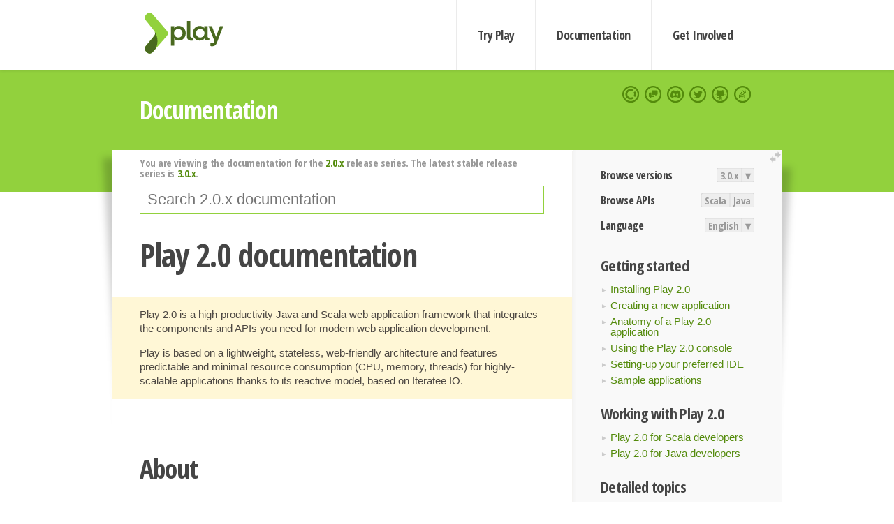

--- FILE ---
content_type: text/html; charset=UTF-8
request_url: https://www.playframework.com/documentation/2.0.x/Home
body_size: 4906
content:





<!DOCTYPE html>
<html lang="en">
    <head>
        <meta charset="utf-8">
        <meta http-equiv="X-UA-Compatible" content="IE=edge,chrome=1">
        <title>
  Home  - 2.0.x
</title>
        <meta name="description" content="Play Framework - The High Velocity Web Framework For Java and Scala">
        <meta name="viewport" content="width=device-width,maximum-scale=1"/>
        <link rel="stylesheet" href="/assets/lib/prettify/ecd4a5d6c0cbee10b168f6aa000c64ea-prettify.css">
        <link rel="preconnect" href="https://fonts.googleapis.com">
        <link rel="preconnect" href="https://fonts.gstatic.com" crossorigin>
        <link href="https://fonts.googleapis.com/css?family=PT+Serif:700italic" rel="stylesheet" type="text/css">
        <link href="https://fonts.googleapis.com/css?family=Open+Sans+Condensed:700,300" rel="stylesheet" type="text/css">
        <link href="https://fonts.googleapis.com/css2?family=Roboto:wght@300;700&display=swap" rel="stylesheet">
        <link rel="stylesheet" href="https://cdn.jsdelivr.net/docsearch.js/1/docsearch.min.css">
        <link rel="stylesheet" href="/assets/css/5f02d0f339152beb79a7e88f947b3ae4-main.min.css">
        <link rel="shortcut icon" href="/favicon.ico"/>
        <link rel="apple-touch-icon apple-touch-icon-precomposed" href="/apple-touch-icon.png">

        <meta name="globalsign-domain-verification" content="wISFsU3SjLaCmI4hF3fuBebFOs4shuuBnKV7fGALYz" />
        <meta name="google-site-verification" content="9oxXjOc4jWfnf21Iep-0dc2sDawa14s-Gpwho_yb5AU" />

        
            
                <meta name="docsearch:version" content="2.0.x" />
            
            <meta name="docsearch:tags" content="en" />
        

        <!--[if lt IE 9]>
        <script src="/assets/lib/html5shiv/40bd440d29b3a9371b0c63fec41ee64f-html5shiv.min.js"></script>
        <![endif]-->
        <script src="/assets/lib/jquery/641dd14370106e992d352166f5a07e99-jquery.min.js"></script>
        <script src="/assets/javascripts/dfa43b662e4de5b1b8fdc65418127def-main.js"></script>
        
<script  type="application/ld+json">
            {
                "@context" : "http://schema.org",
                "@type" : "WebSite",
                "name" : "Play Framework",
                "alternateName" : "The High Velocity Web Framework for Java and Scala",
                "url" : "https://playframework.com"
            }
        </script>

    </head>
    <body class="documentation">
        <header id="navigation">
            <div class="wrapper">
                <a href="/" id="logo">Play Framework</a>
                <nav id="sections">
                    <a href="/getting-started">Try Play</a>
                    <a href="/documentation">Documentation</a>
                    <a href="/get-involved">Get Involved</a>
                </nav>
                <nav id="social">
                    <a href="//opencollective.com/playframework"><span>Open Collective</span></a>
                    <a href="//github.com/playframework/playframework/discussions"><span>Discuss Play Forum</span></a>
                    <a href="//discord.gg/g5s2vtZ4Fa"><span>Play Discord Server</span></a>
                    <a href="//twitter.com/playframework"><span>Twitter</span></a>
                    <a href="//github.com/playframework/playframework"><span>GitHub</span></a>
                    <a href="//stackoverflow.com/questions/tagged/playframework"><span>Stackoverflow</span></a>
                </nav>
            </div>
        </header>

        <div id="getLogo">
            <div class="pan">
                <q>Is that what you're looking for?</q>
                <figure>
                    <img src="/assets/images/logos/9382fa0d736c5e7f01d0b7c2726a924d-play_full_color.svg">
                     <figcaption>
                        <a href="/assets/images/logos/9382fa0d736c5e7f01d0b7c2726a924d-play_full_color.svg">(svg)</a>
                        <a href="/assets/images/logos/3740142a5b6d7e5c73afc223f837c2ed-play_full_color.png">(png)</a>
                     </figcaption>
                </figure>
                <figure>
                    <img src="/assets/images/logos/2512c6416003429c3e7d3e9d389e52bd-play_icon_full_color.svg">
                     <figcaption>
                        <a href="/assets/images/logos/2512c6416003429c3e7d3e9d389e52bd-play_icon_full_color.svg">(svg)</a>
                        <a href="/assets/images/logos/1d627942f0b2f115f8638936a212244a-play_icon_full_color.png">(png)</a>
                     </figcaption>
                </figure>
                <figure class="reverse">
                    <img src="/assets/images/logos/1e960a0ef2cad41e1be353eb6efe5af1-play_reverse.svg">
                     <figcaption>
                        <a href="/assets/images/logos/1e960a0ef2cad41e1be353eb6efe5af1-play_reverse.svg">(svg)</a>
                        <a href="/assets/images/logos/e48e23590262d1b8f97257485c866c26-play_reverse.png">(png)</a>
                     </figcaption>
                </figure>
                <figure class="reverse">
                    <img src="/assets/images/logos/8fa87b8c379d500f2c7fa1c9816566f6-play_icon_reverse.svg">
                     <figcaption>
                        <a href="/assets/images/logos/8fa87b8c379d500f2c7fa1c9816566f6-play_icon_reverse.svg">(svg)</a>
                        <a href="/assets/images/logos/c558e825dbfaa60ab84bd0d2ee744944-play_icon_reverse.png">(png)</a>
                     </figcaption>
                </figure>
            </div>
        </div>




        

    <header id="top">
        <div class="wrapper">
            <h1>Documentation</h1>
        </div>
    </header>

    <section id="content">
        <button id="extend">extend</button>

        

    <aside>

        


<nav id="toolbar">
    <h3>Browse versions</h3>
    <div class="switch">
        
            <a ga-on="click" ga-event-category="Version" ga-event-action="3.0.x" href="/documentation/switch/3.0.x/Home">3.0.x</a>
        
        <dl class="dropdown">
            <dt>▾</dt>
            <dd>
            
                <a href="/documentation/switch/3.0.x/Home">3.0.x</a>
            
                <a href="/documentation/switch/3.0.9/Home">3.0.9</a>
            
                <a href="/documentation/switch/3.0.8/Home">3.0.8</a>
            
                <a href="/documentation/switch/3.0.7/Home">3.0.7</a>
            
                <a href="/documentation/switch/3.0.6/Home">3.0.6</a>
            
                <a href="/documentation/switch/3.0.5/Home">3.0.5</a>
            
                <a href="/documentation/switch/3.0.4/Home">3.0.4</a>
            
                <a href="/documentation/switch/3.0.3/Home">3.0.3</a>
            
                <a href="/documentation/switch/3.0.2/Home">3.0.2</a>
            
                <a href="/documentation/switch/3.0.1/Home">3.0.1</a>
            
                <a href="/documentation/switch/3.0.0/Home">3.0.0</a>
            
                <a href="/documentation/switch/2.9.x/Home">2.9.x</a>
            
                <a href="/documentation/switch/2.8.x/Home">2.8.x</a>
            
                <a href="/documentation/switch/2.7.x/Home">2.7.x</a>
            
                <a href="/documentation/switch/2.6.x/Home">2.6.x</a>
            
                <a href="/documentation/switch/2.5.x/Home">2.5.x</a>
            
                <a href="/documentation/switch/2.4.x/Home">2.4.x</a>
            
                <a href="/documentation/switch/2.3.x/Home">2.3.x</a>
            
                <a href="/documentation/switch/2.2.x/Home">2.2.x</a>
            
                <a href="/documentation/switch/2.1.x/Home">2.1.x</a>
            
                <a href="/documentation/switch/2.0.x/Home">2.0.x</a>
            
                <a href="/documentation/switch/1.5.x/Home">1.5.x</a>
            
                <a href="/documentation/switch/1.4.x/Home">1.4.x</a>
            
                <a href="/documentation/switch/1.3.x/Home">1.3.x</a>
            
                <a href="/documentation/switch/1.2.x/Home">1.2.x</a>
            
                <a href="/documentation/switch/1.1.1/Home">1.1.1</a>
            
                <a href="/documentation/switch/1.0.3.2/Home">1.0.3.2</a>
            
            </dd>
        </dl>
    </div>

    
        <h3>Browse APIs</h3>
        <div class="switch">
        
            <a ga-on="click" ga-event-category="API" ga-event-action="Scala" href="/documentation/2.0.x/api/scala/index.html">Scala</a>
        
            <a ga-on="click" ga-event-category="API" ga-event-action="Java" href="/documentation/2.0.x/api/java/index.html">Java</a>
        
        </div>
    

    <h3>Language</h3>
    <div class="switch">
        
    <a href="/preferredLang/en?path=%2Fdocumentation%2F2.0.x%2FHome">English</a>

        <dl class="dropdown">
            <dt>▾</dt>
            <dd>
            
                
    <a href="/preferredLang/en?path=%2Fdocumentation%2F2.0.x%2FHome">English</a>

            
                
    <a href="/preferredLang/bg?path=%2Fdocumentation%2Fbg%2Flatest%2FHome">Български</a>

            
                
    <a href="/preferredLang/fr?path=%2Fdocumentation%2Ffr%2Flatest%2FHome">Français</a>

            
                
    <a href="/preferredLang/ja?path=%2Fdocumentation%2Fja%2F2.0.x%2FHome">日本語</a>

            
                
    <a href="/preferredLang/tr?path=%2Fdocumentation%2Ftr%2Flatest%2FHome">Türkçe</a>

            
            </dd>
        </dl>
    </div>

</nav>


        <h3>Getting started</h3>
<ul>
  <li><a href=" Installing">Installing Play 2.0 </a></li>
  <li><a href=" NewApplication">Creating a new application </a></li>
  <li><a href=" Anatomy">Anatomy of a Play 2.0 application </a></li>
  <li><a href=" PlayConsole ">Using the Play 2.0 console </a></li>
  <li><a href=" IDE">Setting-up your preferred IDE </a></li>
  <li><a href=" Samples">Sample applications </a></li>
</ul><h3>Working with Play 2.0</h3>
<ul>
  <li><a href=" ScalaHome">Play 2.0 for Scala developers </a></li>
  <li><a href=" JavaHome">Play 2.0 for Java developers </a></li>
</ul><h3>Detailed topics</h3>
<ul>
  <li><a href=" Build">The Build system </a></li>
  <li><a href=" Assets">Working with public assets </a></li>
  <li><a href=" Evolutions">Managing database evolutions </a></li>
  <li><a href=" Configuration">Configuration file syntax and features </a></li>
  <li><a href=" Production">Deploying your application </a></li>
</ul><h3>Additional documentation</h3>
<ul>
  <li><a href="http://docs.scala-lang.org/">Scala</a></li>
  <li><a href="http://akka.io/docs/">Akka</a></li>
  <li><a href="http://www.scala-sbt.org/learn.html">sbt</a></li>
  <li><a href="https://github.com/typesafehub/config">Configuration</a></li>
  <li><a href="http://logback.qos.ch/documentation.html">Logback</a></li>
</ul>

    </aside>

    <article>
        
            
                


  <div id="version-header">
    You are viewing the documentation for the <a href="/documentation/2.0.x/Home">2.0.x</a> release series. The latest stable release series is <a href="/documentation/3.0.x/Home">3.0.x</a>.
  </div>


            

            
                <form id="search">
                    <input id="search-input" type="text" autocomplete="off" spellcheck="false" autocorrect="off" placeholder="Search 2.0.x documentation" autofocus/>
                    <button type="submit">Search</button>
                </form>
            

            

            <h1 id="Play-2.0-documentation"><a class="section-marker" href="#Play-2.0-documentation">§</a>Play 2.0 documentation</h1>
<blockquote>
  <p>Play 2.0 is a high-productivity Java and Scala web application framework that integrates the components and APIs you need for modern web application development. </p>
  <p>Play is based on a lightweight, stateless, web-friendly architecture and features predictable and minimal resource consumption (CPU, memory, threads) for highly-scalable applications thanks to its reactive model, based on Iteratee IO.</p>
</blockquote><h2 id="About"><a class="section-marker" href="#About">§</a>About</h2>
<ol>
  <li><a href=" Philosophy">Play 2.0 a Web framework for a new era </a></li>
</ol><h2 id="Getting-started"><a class="section-marker" href="#Getting-started">§</a>Getting started</h2>
<ol>
  <li><a href=" Installing">Installing Play 2.0 </a></li>
  <li><a href=" NewApplication">Creating a new application </a></li>
  <li><a href=" Anatomy">Anatomy of a Play 2.0 application </a></li>
  <li><a href=" PlayConsole ">Using the Play 2.0 console </a></li>
  <li><a href=" IDE">Setting-up your preferred IDE </a></li>
  <li><a href=" Samples">Sample applications </a></li>
</ol><h2 id="Working-with-Play-2.0"><a class="section-marker" href="#Working-with-Play-2.0">§</a>Working with Play 2.0</h2>
<ol>
  <li><a href=" ScalaHome">Play 2.0 for Scala developers </a></li>
  <li><a href=" JavaHome">Play 2.0 for Java developers </a></li>
</ol><h2 id="Detailed-topics"><a class="section-marker" href="#Detailed-topics">§</a>Detailed topics</h2>
<ol>
  <li><a href=" Build">The Build system </a>
    <ol>
      <li><a href=" SBTSettings">About sbt settings </a></li>
      <li><a href=" SBTDependencies">Manage application dependencies </a></li>
      <li><a href=" SBTSubProjects">Working with sub-projects </a></li>
    </ol>
  </li>
  <li><a href=" Assets">Working with public assets </a>
    <ol>
      <li><a href=" AssetsCoffeeScript">Using CoffeeScript </a></li>
      <li><a href=" AssetsLess">Using LESS CSS </a></li>
      <li><a href=" AssetsGoogleClosureCompiler">Using Google Closure Compiler </a></li>
    </ol>
  </li>
  <li><a href=" Evolutions">Managing database evolutions </a></li>
  <li><a href=" Configuration">Configuration file syntax and features </a>
    <ol>
      <li><a href=" SettingsJDBC">Configuring the JDBC connection pool </a></li>
      <li><a href=" AkkaCore">Configuring the internal Akka system </a></li>
      <li><a href=" SettingsLogger">Configuring logging </a></li>
    </ol>
  </li>
  <li><a href=" Production">Deploying your application </a>
    <ol>
      <li><a href=" ProductionDist">Creating a standalone version of your application </a></li>
      <li><a href=" ProductionConfiguration">Additional configuration </a></li>
      <li><a href=" ProductionHeroku">Deploying to Heroku </a></li>
      <li><a href=" HTTPServer">Set-up a front-end HTTP server </a></li>
    </ol>
  </li>
</ol><h2 id="Additional-documentation"><a class="section-marker" href="#Additional-documentation">§</a>Additional documentation</h2>
<ol>
  <li><a href="http://docs.scala-lang.org/">Scala</a></li>
  <li><a href="http://akka.io/docs/">Akka</a></li>
  <li><a href="http://www.scala-sbt.org/learn.html">sbt</a></li>
  <li><a href="https://github.com/typesafehub/config">Configuration</a></li>
  <li><a href="http://logback.qos.ch/documentation.html">Logback</a></li>
</ol><h2 id="Hacking-Play-2.0"><a class="section-marker" href="#Hacking-Play-2.0">§</a>Hacking Play 2.0</h2>
<ol>
  <li><a href=" BuildingFromSource">Building Play 2.0 from source </a></li>
  <li><a href=" CIServer">CI server at Cloudbees </a></li>
  <li><a href=" Repositories">Repositories </a></li>
  <li><a href=" Issues">Issue tracker </a></li>
  <li><a href=" PullRequests">Pull requests </a></li>
  <li><a href=" Guidelines">Contributor guidelines </a></li>
</ol><h2 id="Modules-and-plugins"><a class="section-marker" href="#Modules-and-plugins">§</a>Modules and plugins</h2>
<ol>
  <li><a href=" Modules">Temporary modules directory </a></li>
</ol><h2 id="Contributing-to-this-documentation"><a class="section-marker" href="#Contributing-to-this-documentation">§</a>Contributing to this documentation</h2>
<blockquote>
  <p>The documentation is freely editable on <a href="https://github.com/playframework/Play20/wiki">https://github.com/playframework/Play20/wiki</a>. Feel free to fix mistakes directly in the pages. </p>
  <p>However if you want to provide additional documentation, please create new pages and reference them from here. A member of the core team will take care of integrating it in the most appropriate section.</p>
</blockquote>

            
              <hr/>
              <p id="contribute-to-docs">
                  Found an error in this documentation? The source code for this page can be found   <a href="https://github.com/playframework/playframework/edit/2.0.x/documentation/manual/Home.md">here</a>.  After reading the <a href="/documentation/latest/Documentation">documentation guidelines</a>, please feel free to contribute a pull request. Have questions   or advice to share? Go to <a href="https://github.com/playframework/playframework/discussions">our community forums</a> to start a conversation with the community.
              </p>
            
        
    </article>


        <hr class="clear"/>

        
<script  type="text/javascript">
            // On start, check if flex mod is enabled
            if (localStorage && localStorage['flex'] == "true" ) document.body.className += " flex"
        </script>

        
          
<script type="text/javascript" src="https://cdn.jsdelivr.net/docsearch.js/1/docsearch.min.js"></script>

<script  type="text/javascript">
docsearch({
    apiKey: '3a5278088008947c54a733e069ff82af',
    appId: 'TCZHH5O33A',
    indexName: 'playframework',
    inputSelector: '#search-input',
    algoliaOptions: {
        hitsPerPage: 10,
        'facetFilters': [
            
              "version: 2.0.x",
            
            "tags: en"
        ]
    }
});
</script>
        
    </section>


        <footer>
            <div id="support">
                <article class="community">
                    <h3>Community support</h3>
                    <ul>
                        <li><a href="//github.com/playframework/playframework/discussions">Discuss Forum</a></li>
                        <li><a href="//discord.gg/g5s2vtZ4Fa">Discord</a></li>
                        <li><a href="//stackoverflow.com/questions/tagged/playframework">Stackoverflow</a></li>
                    </ul>
                </article>
                <article class="professional">
                    <h3>Donate to our Collective</h3>
                    <ul>
                        <li><a href="/sponsors">If you like Play consider becoming a sponsor</a></li>
                    </ul>
                </article>
            </div>
            <div class="wrapper">
                <div>
                    <h3>Play Framework</h3>
                    <ul>
                        <li><a href="/download">Try Play</a></li>
                        <li><a href="/documentation/latest/Tutorials">Tutorials</a></li>
                        <li><a href="/documentation">Documentation</a></li>
                    </ul>
                </div>
                <div>
                    <h3>Community links</h3>
                    <ul>
                        <li><a href="http://www.indeed.com/jobs?q=%22play+framework%22&l=">Jobs <em>via Indeed</em></a></li>
                    </ul>
                </div>
                <div>
                    <h3>Code &amp; contribution</h3>
                    <ul>
                        <li><a href="/code">Code &amp; contributors</a></li>
                        <li><a href="//github.com/playframework/playframework/issues">Bug tracker <em>GitHub</em></a></li>
                        <li><a href="/get-involved">Get involved</a></li>
                    </ul>
                </div>
                <div>
                    <h3>Social networks</h3>
                    <ul>
                        <li><a href="//twitter.com/playframework"><span>Twitter</span></a></li>
                        <li><a href="//opencollective.com/playframework"><span>Open Collective</span></a></li>
                    </ul>
                </div>
            </div>
            <div class="credits">
                <p>
                    Play Framework is released under the Apache 2 License
                </p>
            </div>

        </footer>
    <script defer src="https://static.cloudflareinsights.com/beacon.min.js/vcd15cbe7772f49c399c6a5babf22c1241717689176015" integrity="sha512-ZpsOmlRQV6y907TI0dKBHq9Md29nnaEIPlkf84rnaERnq6zvWvPUqr2ft8M1aS28oN72PdrCzSjY4U6VaAw1EQ==" data-cf-beacon='{"version":"2024.11.0","token":"1fb9a43722c14cbfbeacd9653ff2a9e3","r":1,"server_timing":{"name":{"cfCacheStatus":true,"cfEdge":true,"cfExtPri":true,"cfL4":true,"cfOrigin":true,"cfSpeedBrain":true},"location_startswith":null}}' crossorigin="anonymous"></script>
</body>
</html>



<script type="text/javascript" charset="utf-8" src="/assets/lib/prettify/d435ff18c832044c3ddf7a0cf826eb72-prettify.js"></script>
<script type="text/javascript" charset="utf-8" src="/assets/lib/prettify/d3bd091d7b84099d91e889bc7c0770cb-lang-scala.js"></script>

<script  type="text/javascript">
    $(function(){
       window.prettyPrint && prettyPrint()
    });
</script>

<script type="text/javascript" charset="utf-8" src="/assets/lib/clipboard.js/15f52a1ee547f2bdd46e56747332ca2d-clipboard.min.js"></script>

<script  type="text/javascript">
(function(){
    var pre = document.getElementsByClassName('prettyprint');
    for (var i = 0; i < pre.length; i++) {
        var button = document.createElement('button');
        button.className = 'copy-button';

        pre[i].appendChild(button);
    }

    // Run Clipboard
    var copyCode = new ClipboardJS('.copy-button', {
        target: function(trigger) {
            return trigger.previousElementSibling;
        }
    });

    // On success:
    copyCode.on('success', function(event) {
        event.clearSelection();
        event.trigger.textContent = ' Success';
        window.setTimeout(function() {
            event.trigger.textContent = '';
        }, 2000);
    });

    // On error (Safari):
    // - Change the  "Press Ctrl+C to copy"
    // - Swap it to "Copy" in 2s.
    copyCode.on('error', function(event) {
        event.trigger.textContent = 'Press "Ctrl + C" to copy';
        window.setTimeout(function() {
            event.trigger.textContent = '';
        }, 5000);
    });

})();
</script>


